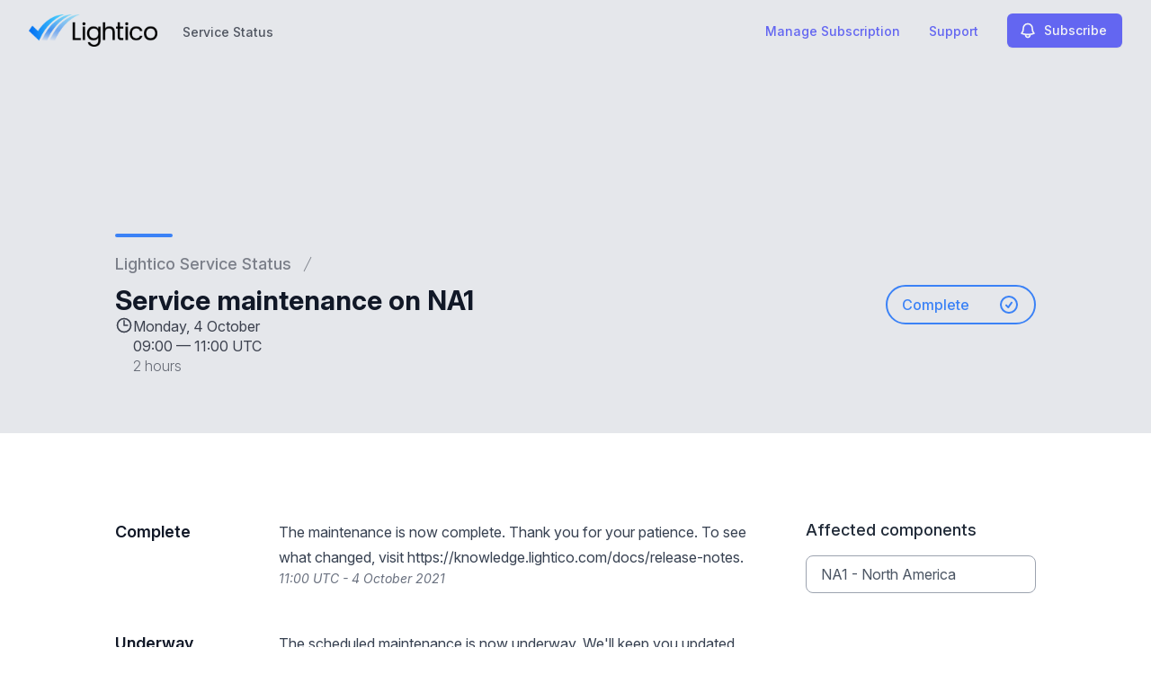

--- FILE ---
content_type: text/html; charset=utf-8
request_url: https://www.google.com/recaptcha/api2/anchor?ar=1&k=6Lc1z5MiAAAAAArBLreBfxilmog9tuu1Eqh2cCNM&co=aHR0cHM6Ly9zdGF0dXMubGlnaHRpY28uY29tOjQ0Mw..&hl=en&v=PoyoqOPhxBO7pBk68S4YbpHZ&size=invisible&anchor-ms=20000&execute-ms=30000&cb=2xp9mx5902l4
body_size: 48897
content:
<!DOCTYPE HTML><html dir="ltr" lang="en"><head><meta http-equiv="Content-Type" content="text/html; charset=UTF-8">
<meta http-equiv="X-UA-Compatible" content="IE=edge">
<title>reCAPTCHA</title>
<style type="text/css">
/* cyrillic-ext */
@font-face {
  font-family: 'Roboto';
  font-style: normal;
  font-weight: 400;
  font-stretch: 100%;
  src: url(//fonts.gstatic.com/s/roboto/v48/KFO7CnqEu92Fr1ME7kSn66aGLdTylUAMa3GUBHMdazTgWw.woff2) format('woff2');
  unicode-range: U+0460-052F, U+1C80-1C8A, U+20B4, U+2DE0-2DFF, U+A640-A69F, U+FE2E-FE2F;
}
/* cyrillic */
@font-face {
  font-family: 'Roboto';
  font-style: normal;
  font-weight: 400;
  font-stretch: 100%;
  src: url(//fonts.gstatic.com/s/roboto/v48/KFO7CnqEu92Fr1ME7kSn66aGLdTylUAMa3iUBHMdazTgWw.woff2) format('woff2');
  unicode-range: U+0301, U+0400-045F, U+0490-0491, U+04B0-04B1, U+2116;
}
/* greek-ext */
@font-face {
  font-family: 'Roboto';
  font-style: normal;
  font-weight: 400;
  font-stretch: 100%;
  src: url(//fonts.gstatic.com/s/roboto/v48/KFO7CnqEu92Fr1ME7kSn66aGLdTylUAMa3CUBHMdazTgWw.woff2) format('woff2');
  unicode-range: U+1F00-1FFF;
}
/* greek */
@font-face {
  font-family: 'Roboto';
  font-style: normal;
  font-weight: 400;
  font-stretch: 100%;
  src: url(//fonts.gstatic.com/s/roboto/v48/KFO7CnqEu92Fr1ME7kSn66aGLdTylUAMa3-UBHMdazTgWw.woff2) format('woff2');
  unicode-range: U+0370-0377, U+037A-037F, U+0384-038A, U+038C, U+038E-03A1, U+03A3-03FF;
}
/* math */
@font-face {
  font-family: 'Roboto';
  font-style: normal;
  font-weight: 400;
  font-stretch: 100%;
  src: url(//fonts.gstatic.com/s/roboto/v48/KFO7CnqEu92Fr1ME7kSn66aGLdTylUAMawCUBHMdazTgWw.woff2) format('woff2');
  unicode-range: U+0302-0303, U+0305, U+0307-0308, U+0310, U+0312, U+0315, U+031A, U+0326-0327, U+032C, U+032F-0330, U+0332-0333, U+0338, U+033A, U+0346, U+034D, U+0391-03A1, U+03A3-03A9, U+03B1-03C9, U+03D1, U+03D5-03D6, U+03F0-03F1, U+03F4-03F5, U+2016-2017, U+2034-2038, U+203C, U+2040, U+2043, U+2047, U+2050, U+2057, U+205F, U+2070-2071, U+2074-208E, U+2090-209C, U+20D0-20DC, U+20E1, U+20E5-20EF, U+2100-2112, U+2114-2115, U+2117-2121, U+2123-214F, U+2190, U+2192, U+2194-21AE, U+21B0-21E5, U+21F1-21F2, U+21F4-2211, U+2213-2214, U+2216-22FF, U+2308-230B, U+2310, U+2319, U+231C-2321, U+2336-237A, U+237C, U+2395, U+239B-23B7, U+23D0, U+23DC-23E1, U+2474-2475, U+25AF, U+25B3, U+25B7, U+25BD, U+25C1, U+25CA, U+25CC, U+25FB, U+266D-266F, U+27C0-27FF, U+2900-2AFF, U+2B0E-2B11, U+2B30-2B4C, U+2BFE, U+3030, U+FF5B, U+FF5D, U+1D400-1D7FF, U+1EE00-1EEFF;
}
/* symbols */
@font-face {
  font-family: 'Roboto';
  font-style: normal;
  font-weight: 400;
  font-stretch: 100%;
  src: url(//fonts.gstatic.com/s/roboto/v48/KFO7CnqEu92Fr1ME7kSn66aGLdTylUAMaxKUBHMdazTgWw.woff2) format('woff2');
  unicode-range: U+0001-000C, U+000E-001F, U+007F-009F, U+20DD-20E0, U+20E2-20E4, U+2150-218F, U+2190, U+2192, U+2194-2199, U+21AF, U+21E6-21F0, U+21F3, U+2218-2219, U+2299, U+22C4-22C6, U+2300-243F, U+2440-244A, U+2460-24FF, U+25A0-27BF, U+2800-28FF, U+2921-2922, U+2981, U+29BF, U+29EB, U+2B00-2BFF, U+4DC0-4DFF, U+FFF9-FFFB, U+10140-1018E, U+10190-1019C, U+101A0, U+101D0-101FD, U+102E0-102FB, U+10E60-10E7E, U+1D2C0-1D2D3, U+1D2E0-1D37F, U+1F000-1F0FF, U+1F100-1F1AD, U+1F1E6-1F1FF, U+1F30D-1F30F, U+1F315, U+1F31C, U+1F31E, U+1F320-1F32C, U+1F336, U+1F378, U+1F37D, U+1F382, U+1F393-1F39F, U+1F3A7-1F3A8, U+1F3AC-1F3AF, U+1F3C2, U+1F3C4-1F3C6, U+1F3CA-1F3CE, U+1F3D4-1F3E0, U+1F3ED, U+1F3F1-1F3F3, U+1F3F5-1F3F7, U+1F408, U+1F415, U+1F41F, U+1F426, U+1F43F, U+1F441-1F442, U+1F444, U+1F446-1F449, U+1F44C-1F44E, U+1F453, U+1F46A, U+1F47D, U+1F4A3, U+1F4B0, U+1F4B3, U+1F4B9, U+1F4BB, U+1F4BF, U+1F4C8-1F4CB, U+1F4D6, U+1F4DA, U+1F4DF, U+1F4E3-1F4E6, U+1F4EA-1F4ED, U+1F4F7, U+1F4F9-1F4FB, U+1F4FD-1F4FE, U+1F503, U+1F507-1F50B, U+1F50D, U+1F512-1F513, U+1F53E-1F54A, U+1F54F-1F5FA, U+1F610, U+1F650-1F67F, U+1F687, U+1F68D, U+1F691, U+1F694, U+1F698, U+1F6AD, U+1F6B2, U+1F6B9-1F6BA, U+1F6BC, U+1F6C6-1F6CF, U+1F6D3-1F6D7, U+1F6E0-1F6EA, U+1F6F0-1F6F3, U+1F6F7-1F6FC, U+1F700-1F7FF, U+1F800-1F80B, U+1F810-1F847, U+1F850-1F859, U+1F860-1F887, U+1F890-1F8AD, U+1F8B0-1F8BB, U+1F8C0-1F8C1, U+1F900-1F90B, U+1F93B, U+1F946, U+1F984, U+1F996, U+1F9E9, U+1FA00-1FA6F, U+1FA70-1FA7C, U+1FA80-1FA89, U+1FA8F-1FAC6, U+1FACE-1FADC, U+1FADF-1FAE9, U+1FAF0-1FAF8, U+1FB00-1FBFF;
}
/* vietnamese */
@font-face {
  font-family: 'Roboto';
  font-style: normal;
  font-weight: 400;
  font-stretch: 100%;
  src: url(//fonts.gstatic.com/s/roboto/v48/KFO7CnqEu92Fr1ME7kSn66aGLdTylUAMa3OUBHMdazTgWw.woff2) format('woff2');
  unicode-range: U+0102-0103, U+0110-0111, U+0128-0129, U+0168-0169, U+01A0-01A1, U+01AF-01B0, U+0300-0301, U+0303-0304, U+0308-0309, U+0323, U+0329, U+1EA0-1EF9, U+20AB;
}
/* latin-ext */
@font-face {
  font-family: 'Roboto';
  font-style: normal;
  font-weight: 400;
  font-stretch: 100%;
  src: url(//fonts.gstatic.com/s/roboto/v48/KFO7CnqEu92Fr1ME7kSn66aGLdTylUAMa3KUBHMdazTgWw.woff2) format('woff2');
  unicode-range: U+0100-02BA, U+02BD-02C5, U+02C7-02CC, U+02CE-02D7, U+02DD-02FF, U+0304, U+0308, U+0329, U+1D00-1DBF, U+1E00-1E9F, U+1EF2-1EFF, U+2020, U+20A0-20AB, U+20AD-20C0, U+2113, U+2C60-2C7F, U+A720-A7FF;
}
/* latin */
@font-face {
  font-family: 'Roboto';
  font-style: normal;
  font-weight: 400;
  font-stretch: 100%;
  src: url(//fonts.gstatic.com/s/roboto/v48/KFO7CnqEu92Fr1ME7kSn66aGLdTylUAMa3yUBHMdazQ.woff2) format('woff2');
  unicode-range: U+0000-00FF, U+0131, U+0152-0153, U+02BB-02BC, U+02C6, U+02DA, U+02DC, U+0304, U+0308, U+0329, U+2000-206F, U+20AC, U+2122, U+2191, U+2193, U+2212, U+2215, U+FEFF, U+FFFD;
}
/* cyrillic-ext */
@font-face {
  font-family: 'Roboto';
  font-style: normal;
  font-weight: 500;
  font-stretch: 100%;
  src: url(//fonts.gstatic.com/s/roboto/v48/KFO7CnqEu92Fr1ME7kSn66aGLdTylUAMa3GUBHMdazTgWw.woff2) format('woff2');
  unicode-range: U+0460-052F, U+1C80-1C8A, U+20B4, U+2DE0-2DFF, U+A640-A69F, U+FE2E-FE2F;
}
/* cyrillic */
@font-face {
  font-family: 'Roboto';
  font-style: normal;
  font-weight: 500;
  font-stretch: 100%;
  src: url(//fonts.gstatic.com/s/roboto/v48/KFO7CnqEu92Fr1ME7kSn66aGLdTylUAMa3iUBHMdazTgWw.woff2) format('woff2');
  unicode-range: U+0301, U+0400-045F, U+0490-0491, U+04B0-04B1, U+2116;
}
/* greek-ext */
@font-face {
  font-family: 'Roboto';
  font-style: normal;
  font-weight: 500;
  font-stretch: 100%;
  src: url(//fonts.gstatic.com/s/roboto/v48/KFO7CnqEu92Fr1ME7kSn66aGLdTylUAMa3CUBHMdazTgWw.woff2) format('woff2');
  unicode-range: U+1F00-1FFF;
}
/* greek */
@font-face {
  font-family: 'Roboto';
  font-style: normal;
  font-weight: 500;
  font-stretch: 100%;
  src: url(//fonts.gstatic.com/s/roboto/v48/KFO7CnqEu92Fr1ME7kSn66aGLdTylUAMa3-UBHMdazTgWw.woff2) format('woff2');
  unicode-range: U+0370-0377, U+037A-037F, U+0384-038A, U+038C, U+038E-03A1, U+03A3-03FF;
}
/* math */
@font-face {
  font-family: 'Roboto';
  font-style: normal;
  font-weight: 500;
  font-stretch: 100%;
  src: url(//fonts.gstatic.com/s/roboto/v48/KFO7CnqEu92Fr1ME7kSn66aGLdTylUAMawCUBHMdazTgWw.woff2) format('woff2');
  unicode-range: U+0302-0303, U+0305, U+0307-0308, U+0310, U+0312, U+0315, U+031A, U+0326-0327, U+032C, U+032F-0330, U+0332-0333, U+0338, U+033A, U+0346, U+034D, U+0391-03A1, U+03A3-03A9, U+03B1-03C9, U+03D1, U+03D5-03D6, U+03F0-03F1, U+03F4-03F5, U+2016-2017, U+2034-2038, U+203C, U+2040, U+2043, U+2047, U+2050, U+2057, U+205F, U+2070-2071, U+2074-208E, U+2090-209C, U+20D0-20DC, U+20E1, U+20E5-20EF, U+2100-2112, U+2114-2115, U+2117-2121, U+2123-214F, U+2190, U+2192, U+2194-21AE, U+21B0-21E5, U+21F1-21F2, U+21F4-2211, U+2213-2214, U+2216-22FF, U+2308-230B, U+2310, U+2319, U+231C-2321, U+2336-237A, U+237C, U+2395, U+239B-23B7, U+23D0, U+23DC-23E1, U+2474-2475, U+25AF, U+25B3, U+25B7, U+25BD, U+25C1, U+25CA, U+25CC, U+25FB, U+266D-266F, U+27C0-27FF, U+2900-2AFF, U+2B0E-2B11, U+2B30-2B4C, U+2BFE, U+3030, U+FF5B, U+FF5D, U+1D400-1D7FF, U+1EE00-1EEFF;
}
/* symbols */
@font-face {
  font-family: 'Roboto';
  font-style: normal;
  font-weight: 500;
  font-stretch: 100%;
  src: url(//fonts.gstatic.com/s/roboto/v48/KFO7CnqEu92Fr1ME7kSn66aGLdTylUAMaxKUBHMdazTgWw.woff2) format('woff2');
  unicode-range: U+0001-000C, U+000E-001F, U+007F-009F, U+20DD-20E0, U+20E2-20E4, U+2150-218F, U+2190, U+2192, U+2194-2199, U+21AF, U+21E6-21F0, U+21F3, U+2218-2219, U+2299, U+22C4-22C6, U+2300-243F, U+2440-244A, U+2460-24FF, U+25A0-27BF, U+2800-28FF, U+2921-2922, U+2981, U+29BF, U+29EB, U+2B00-2BFF, U+4DC0-4DFF, U+FFF9-FFFB, U+10140-1018E, U+10190-1019C, U+101A0, U+101D0-101FD, U+102E0-102FB, U+10E60-10E7E, U+1D2C0-1D2D3, U+1D2E0-1D37F, U+1F000-1F0FF, U+1F100-1F1AD, U+1F1E6-1F1FF, U+1F30D-1F30F, U+1F315, U+1F31C, U+1F31E, U+1F320-1F32C, U+1F336, U+1F378, U+1F37D, U+1F382, U+1F393-1F39F, U+1F3A7-1F3A8, U+1F3AC-1F3AF, U+1F3C2, U+1F3C4-1F3C6, U+1F3CA-1F3CE, U+1F3D4-1F3E0, U+1F3ED, U+1F3F1-1F3F3, U+1F3F5-1F3F7, U+1F408, U+1F415, U+1F41F, U+1F426, U+1F43F, U+1F441-1F442, U+1F444, U+1F446-1F449, U+1F44C-1F44E, U+1F453, U+1F46A, U+1F47D, U+1F4A3, U+1F4B0, U+1F4B3, U+1F4B9, U+1F4BB, U+1F4BF, U+1F4C8-1F4CB, U+1F4D6, U+1F4DA, U+1F4DF, U+1F4E3-1F4E6, U+1F4EA-1F4ED, U+1F4F7, U+1F4F9-1F4FB, U+1F4FD-1F4FE, U+1F503, U+1F507-1F50B, U+1F50D, U+1F512-1F513, U+1F53E-1F54A, U+1F54F-1F5FA, U+1F610, U+1F650-1F67F, U+1F687, U+1F68D, U+1F691, U+1F694, U+1F698, U+1F6AD, U+1F6B2, U+1F6B9-1F6BA, U+1F6BC, U+1F6C6-1F6CF, U+1F6D3-1F6D7, U+1F6E0-1F6EA, U+1F6F0-1F6F3, U+1F6F7-1F6FC, U+1F700-1F7FF, U+1F800-1F80B, U+1F810-1F847, U+1F850-1F859, U+1F860-1F887, U+1F890-1F8AD, U+1F8B0-1F8BB, U+1F8C0-1F8C1, U+1F900-1F90B, U+1F93B, U+1F946, U+1F984, U+1F996, U+1F9E9, U+1FA00-1FA6F, U+1FA70-1FA7C, U+1FA80-1FA89, U+1FA8F-1FAC6, U+1FACE-1FADC, U+1FADF-1FAE9, U+1FAF0-1FAF8, U+1FB00-1FBFF;
}
/* vietnamese */
@font-face {
  font-family: 'Roboto';
  font-style: normal;
  font-weight: 500;
  font-stretch: 100%;
  src: url(//fonts.gstatic.com/s/roboto/v48/KFO7CnqEu92Fr1ME7kSn66aGLdTylUAMa3OUBHMdazTgWw.woff2) format('woff2');
  unicode-range: U+0102-0103, U+0110-0111, U+0128-0129, U+0168-0169, U+01A0-01A1, U+01AF-01B0, U+0300-0301, U+0303-0304, U+0308-0309, U+0323, U+0329, U+1EA0-1EF9, U+20AB;
}
/* latin-ext */
@font-face {
  font-family: 'Roboto';
  font-style: normal;
  font-weight: 500;
  font-stretch: 100%;
  src: url(//fonts.gstatic.com/s/roboto/v48/KFO7CnqEu92Fr1ME7kSn66aGLdTylUAMa3KUBHMdazTgWw.woff2) format('woff2');
  unicode-range: U+0100-02BA, U+02BD-02C5, U+02C7-02CC, U+02CE-02D7, U+02DD-02FF, U+0304, U+0308, U+0329, U+1D00-1DBF, U+1E00-1E9F, U+1EF2-1EFF, U+2020, U+20A0-20AB, U+20AD-20C0, U+2113, U+2C60-2C7F, U+A720-A7FF;
}
/* latin */
@font-face {
  font-family: 'Roboto';
  font-style: normal;
  font-weight: 500;
  font-stretch: 100%;
  src: url(//fonts.gstatic.com/s/roboto/v48/KFO7CnqEu92Fr1ME7kSn66aGLdTylUAMa3yUBHMdazQ.woff2) format('woff2');
  unicode-range: U+0000-00FF, U+0131, U+0152-0153, U+02BB-02BC, U+02C6, U+02DA, U+02DC, U+0304, U+0308, U+0329, U+2000-206F, U+20AC, U+2122, U+2191, U+2193, U+2212, U+2215, U+FEFF, U+FFFD;
}
/* cyrillic-ext */
@font-face {
  font-family: 'Roboto';
  font-style: normal;
  font-weight: 900;
  font-stretch: 100%;
  src: url(//fonts.gstatic.com/s/roboto/v48/KFO7CnqEu92Fr1ME7kSn66aGLdTylUAMa3GUBHMdazTgWw.woff2) format('woff2');
  unicode-range: U+0460-052F, U+1C80-1C8A, U+20B4, U+2DE0-2DFF, U+A640-A69F, U+FE2E-FE2F;
}
/* cyrillic */
@font-face {
  font-family: 'Roboto';
  font-style: normal;
  font-weight: 900;
  font-stretch: 100%;
  src: url(//fonts.gstatic.com/s/roboto/v48/KFO7CnqEu92Fr1ME7kSn66aGLdTylUAMa3iUBHMdazTgWw.woff2) format('woff2');
  unicode-range: U+0301, U+0400-045F, U+0490-0491, U+04B0-04B1, U+2116;
}
/* greek-ext */
@font-face {
  font-family: 'Roboto';
  font-style: normal;
  font-weight: 900;
  font-stretch: 100%;
  src: url(//fonts.gstatic.com/s/roboto/v48/KFO7CnqEu92Fr1ME7kSn66aGLdTylUAMa3CUBHMdazTgWw.woff2) format('woff2');
  unicode-range: U+1F00-1FFF;
}
/* greek */
@font-face {
  font-family: 'Roboto';
  font-style: normal;
  font-weight: 900;
  font-stretch: 100%;
  src: url(//fonts.gstatic.com/s/roboto/v48/KFO7CnqEu92Fr1ME7kSn66aGLdTylUAMa3-UBHMdazTgWw.woff2) format('woff2');
  unicode-range: U+0370-0377, U+037A-037F, U+0384-038A, U+038C, U+038E-03A1, U+03A3-03FF;
}
/* math */
@font-face {
  font-family: 'Roboto';
  font-style: normal;
  font-weight: 900;
  font-stretch: 100%;
  src: url(//fonts.gstatic.com/s/roboto/v48/KFO7CnqEu92Fr1ME7kSn66aGLdTylUAMawCUBHMdazTgWw.woff2) format('woff2');
  unicode-range: U+0302-0303, U+0305, U+0307-0308, U+0310, U+0312, U+0315, U+031A, U+0326-0327, U+032C, U+032F-0330, U+0332-0333, U+0338, U+033A, U+0346, U+034D, U+0391-03A1, U+03A3-03A9, U+03B1-03C9, U+03D1, U+03D5-03D6, U+03F0-03F1, U+03F4-03F5, U+2016-2017, U+2034-2038, U+203C, U+2040, U+2043, U+2047, U+2050, U+2057, U+205F, U+2070-2071, U+2074-208E, U+2090-209C, U+20D0-20DC, U+20E1, U+20E5-20EF, U+2100-2112, U+2114-2115, U+2117-2121, U+2123-214F, U+2190, U+2192, U+2194-21AE, U+21B0-21E5, U+21F1-21F2, U+21F4-2211, U+2213-2214, U+2216-22FF, U+2308-230B, U+2310, U+2319, U+231C-2321, U+2336-237A, U+237C, U+2395, U+239B-23B7, U+23D0, U+23DC-23E1, U+2474-2475, U+25AF, U+25B3, U+25B7, U+25BD, U+25C1, U+25CA, U+25CC, U+25FB, U+266D-266F, U+27C0-27FF, U+2900-2AFF, U+2B0E-2B11, U+2B30-2B4C, U+2BFE, U+3030, U+FF5B, U+FF5D, U+1D400-1D7FF, U+1EE00-1EEFF;
}
/* symbols */
@font-face {
  font-family: 'Roboto';
  font-style: normal;
  font-weight: 900;
  font-stretch: 100%;
  src: url(//fonts.gstatic.com/s/roboto/v48/KFO7CnqEu92Fr1ME7kSn66aGLdTylUAMaxKUBHMdazTgWw.woff2) format('woff2');
  unicode-range: U+0001-000C, U+000E-001F, U+007F-009F, U+20DD-20E0, U+20E2-20E4, U+2150-218F, U+2190, U+2192, U+2194-2199, U+21AF, U+21E6-21F0, U+21F3, U+2218-2219, U+2299, U+22C4-22C6, U+2300-243F, U+2440-244A, U+2460-24FF, U+25A0-27BF, U+2800-28FF, U+2921-2922, U+2981, U+29BF, U+29EB, U+2B00-2BFF, U+4DC0-4DFF, U+FFF9-FFFB, U+10140-1018E, U+10190-1019C, U+101A0, U+101D0-101FD, U+102E0-102FB, U+10E60-10E7E, U+1D2C0-1D2D3, U+1D2E0-1D37F, U+1F000-1F0FF, U+1F100-1F1AD, U+1F1E6-1F1FF, U+1F30D-1F30F, U+1F315, U+1F31C, U+1F31E, U+1F320-1F32C, U+1F336, U+1F378, U+1F37D, U+1F382, U+1F393-1F39F, U+1F3A7-1F3A8, U+1F3AC-1F3AF, U+1F3C2, U+1F3C4-1F3C6, U+1F3CA-1F3CE, U+1F3D4-1F3E0, U+1F3ED, U+1F3F1-1F3F3, U+1F3F5-1F3F7, U+1F408, U+1F415, U+1F41F, U+1F426, U+1F43F, U+1F441-1F442, U+1F444, U+1F446-1F449, U+1F44C-1F44E, U+1F453, U+1F46A, U+1F47D, U+1F4A3, U+1F4B0, U+1F4B3, U+1F4B9, U+1F4BB, U+1F4BF, U+1F4C8-1F4CB, U+1F4D6, U+1F4DA, U+1F4DF, U+1F4E3-1F4E6, U+1F4EA-1F4ED, U+1F4F7, U+1F4F9-1F4FB, U+1F4FD-1F4FE, U+1F503, U+1F507-1F50B, U+1F50D, U+1F512-1F513, U+1F53E-1F54A, U+1F54F-1F5FA, U+1F610, U+1F650-1F67F, U+1F687, U+1F68D, U+1F691, U+1F694, U+1F698, U+1F6AD, U+1F6B2, U+1F6B9-1F6BA, U+1F6BC, U+1F6C6-1F6CF, U+1F6D3-1F6D7, U+1F6E0-1F6EA, U+1F6F0-1F6F3, U+1F6F7-1F6FC, U+1F700-1F7FF, U+1F800-1F80B, U+1F810-1F847, U+1F850-1F859, U+1F860-1F887, U+1F890-1F8AD, U+1F8B0-1F8BB, U+1F8C0-1F8C1, U+1F900-1F90B, U+1F93B, U+1F946, U+1F984, U+1F996, U+1F9E9, U+1FA00-1FA6F, U+1FA70-1FA7C, U+1FA80-1FA89, U+1FA8F-1FAC6, U+1FACE-1FADC, U+1FADF-1FAE9, U+1FAF0-1FAF8, U+1FB00-1FBFF;
}
/* vietnamese */
@font-face {
  font-family: 'Roboto';
  font-style: normal;
  font-weight: 900;
  font-stretch: 100%;
  src: url(//fonts.gstatic.com/s/roboto/v48/KFO7CnqEu92Fr1ME7kSn66aGLdTylUAMa3OUBHMdazTgWw.woff2) format('woff2');
  unicode-range: U+0102-0103, U+0110-0111, U+0128-0129, U+0168-0169, U+01A0-01A1, U+01AF-01B0, U+0300-0301, U+0303-0304, U+0308-0309, U+0323, U+0329, U+1EA0-1EF9, U+20AB;
}
/* latin-ext */
@font-face {
  font-family: 'Roboto';
  font-style: normal;
  font-weight: 900;
  font-stretch: 100%;
  src: url(//fonts.gstatic.com/s/roboto/v48/KFO7CnqEu92Fr1ME7kSn66aGLdTylUAMa3KUBHMdazTgWw.woff2) format('woff2');
  unicode-range: U+0100-02BA, U+02BD-02C5, U+02C7-02CC, U+02CE-02D7, U+02DD-02FF, U+0304, U+0308, U+0329, U+1D00-1DBF, U+1E00-1E9F, U+1EF2-1EFF, U+2020, U+20A0-20AB, U+20AD-20C0, U+2113, U+2C60-2C7F, U+A720-A7FF;
}
/* latin */
@font-face {
  font-family: 'Roboto';
  font-style: normal;
  font-weight: 900;
  font-stretch: 100%;
  src: url(//fonts.gstatic.com/s/roboto/v48/KFO7CnqEu92Fr1ME7kSn66aGLdTylUAMa3yUBHMdazQ.woff2) format('woff2');
  unicode-range: U+0000-00FF, U+0131, U+0152-0153, U+02BB-02BC, U+02C6, U+02DA, U+02DC, U+0304, U+0308, U+0329, U+2000-206F, U+20AC, U+2122, U+2191, U+2193, U+2212, U+2215, U+FEFF, U+FFFD;
}

</style>
<link rel="stylesheet" type="text/css" href="https://www.gstatic.com/recaptcha/releases/PoyoqOPhxBO7pBk68S4YbpHZ/styles__ltr.css">
<script nonce="MHTIesUF3vRj7JIJPRs-DA" type="text/javascript">window['__recaptcha_api'] = 'https://www.google.com/recaptcha/api2/';</script>
<script type="text/javascript" src="https://www.gstatic.com/recaptcha/releases/PoyoqOPhxBO7pBk68S4YbpHZ/recaptcha__en.js" nonce="MHTIesUF3vRj7JIJPRs-DA">
      
    </script></head>
<body><div id="rc-anchor-alert" class="rc-anchor-alert"></div>
<input type="hidden" id="recaptcha-token" value="[base64]">
<script type="text/javascript" nonce="MHTIesUF3vRj7JIJPRs-DA">
      recaptcha.anchor.Main.init("[\x22ainput\x22,[\x22bgdata\x22,\x22\x22,\[base64]/[base64]/[base64]/ZyhXLGgpOnEoW04sMjEsbF0sVywwKSxoKSxmYWxzZSxmYWxzZSl9Y2F0Y2goayl7RygzNTgsVyk/[base64]/[base64]/[base64]/[base64]/[base64]/[base64]/[base64]/bmV3IEJbT10oRFswXSk6dz09Mj9uZXcgQltPXShEWzBdLERbMV0pOnc9PTM/bmV3IEJbT10oRFswXSxEWzFdLERbMl0pOnc9PTQ/[base64]/[base64]/[base64]/[base64]/[base64]\\u003d\x22,\[base64]\\u003d\\u003d\x22,\[base64]/DoQzCncKCwpsxwpQMFh5jc8KnwptVw7VOw6lueScLUMOlwpl1w7HDlMOtBcOKc2Z5asO+BBN9fDjDpcONN8O7JcOzVcK1w7LCi8OYw4wIw6Atw7TConRPfXpiwpbDrcKhwqpAw7YHTHQiw6vDq0nDkcOsfE7CuMOlw7DCtBTCj2DDl8K/AsOcTMOZaMKzwrFAwqJKGnfCn8ODdsOMBzRadMKSPMKlw4bCisOzw5N5TnzCjMONwqdxQ8Kpw5fDqVvDnFxlwqkUw7g7wqbCh0Bfw7TDj1zDgcOMdVMSPGEfw7/Di2Yww4pLNSIrUANowrFhw7HCvwLDsxbCnUt3w5oMwpA3w6ZvX8KoFEfDlkjDq8Kywo5HM1lowq/[base64]/Ch8Kuw5vDhDvDk8O9w4vDgMKmTsKRw7fDiAApOsOvw5ZjFlYPwprDixvDkzcJNkDClBnCnkhAPsOPJwEywrMvw6tdworCuwfDmjDCv8OcaH1Od8O/[base64]/DuV/DvW/[base64]/wpNcV1MFw4TDgUpJVkrCnMOzYUF1wqLDgsKIwpotfcOdGltrNsKwJsOYwoPCoMK/GsK6w5/DtsKETMKWI8Ozdxt3w5wiSwYzaMOgGH5QXgzChcKJw6A+dGRuJ8KUw63CqRIrczNZAcKRw7HCpsOewqfDlMKNG8Ktw7nDscKjYE7CmMOzw4/Cs8KTwqVNU8OIwqrCsGjCsSbCpcOAw5PDu17DgUkfKmwvw6k0AcOVJ8K3wphgw4IYwp/[base64]/[base64]/CpTDDmT/[base64]/CvmXDrsKBwqLChcKdYkMBI8OgU38aw4rDtMOFSxMyw4Q5woTCu8KdR3Y0QcOqw6QEYMKjICAzw6DDjsOGw5pHE8OgRcK9wq0zwrctecOlw5kfw5TCgcOgOEjCtcOnw6pbwo4lw6vCkcK4bnteG8O3A8KETnPCvh/Dv8KCwoY8wq5ewprCgWokQ3vCtsKzwrfDnMKlw6nCgQgrXmgcw4k1w47Ct0R9L3DCtnXDn8Olw4HDnBLCkcOsL0rClsK8ST/[base64]/[base64]/DsK0MzzCqXrCrU/CvMOxNSHDu8K0QWrCqMO9HMKsFMOHEsOhwrTDuhnDnsOPwrISDcKAdMKFGEYKXcOlw5/ClcKxw78DwqDDhjrCmsOnHwbDm8KcW19+woTDrcKWwrsWwrDDhynCpMOyw5BAw5/[base64]/w7/DuBE2w680dcOVw6bDucKxWsKfwpFZw5zDs2wPIXUsE3c2JFrClcOLwr5xVHHDh8OnGyzCuDdkwoHDiMOZwoDDocO2aBhhKCEvKEtNMQvCvcOcESI/[base64]/eH/DmEIywq/CpyIUw47DgznDosOrVcOBw55Xw7AMwrtDwrIiwpV9w7zCohU6NsOOeMOEMBbChEnCriFnchcOwr0Tw6Q7w6pWw45Gw4bDsMKfe8O9wo7CmAhIw7oSw4jChwl3w4hcw5DDqcOfJTrCpw9RAcOVwqR3w7cxwr7CiwLCpMO0w4g/Ah0kwr4rw61AwqIUNEE2wp/DiMKBLMOLw7rCvUQSwr0waDVsw5PCicKcw7FUw6fDmwIRw4rDjRhebsOLT8KIw47CnHYcwr/DqDAZE17CqicOw50Zw4rDmxFgwr41HyfCqsKIwqTClHXDrMOBwpggZ8KzccKRSzU/woTDhQzCr8KVdQUVf24aPinDki0OeH8Gw5ISUT4yccKJwrItwr/[base64]/w6rCu8O+wocRwo3DoSdOwqXCucODFMKpwrkQwp/DhjbDpsOGMCZsFsKTwqoYUWU6w40CIF8dFcOADMOJw5vDgcOJFhwbHxosYMK+wp9EwrJGGy7Ctywyw53DvWICwrk8w6rCkBkqZnrCncKCwpxKK8KowqHDkHPClMOywojDv8ObaMKgw7DCsGh2wr0AcsOtw6rDo8OnQ30Ow6fDinfCv8OdRQ/DnsOLwp/[base64]/CuMOkRMKxHmFpwrZTw6RkDcKWVMKLw6TDjsKDw5HDmSE7RcK1F2LCklVVHwA+wol9HTYte8KqH18fQVZGVGN4aFkqU8O6DFYFwq3Du0/[base64]/CvMOKWMKQRMKGw5ljwrc1FMOVwpQvFcOrwrpsw5LCtSfDk0MqZR/[base64]/CuB3DvxrDm8KgHEjDlgjDuUHCqhbCgcKowoQJw405c1kiwq3Ctww4w77DjcKEwpnChE13w4jDiV92AF9Rw6E0dsKmwq/CpjHDm1TDh8OVw6gawrB1W8O+w4PCrSMxw4dkJ1tFwrJEEisKSEVUwp5pS8K+D8KHG20IXsKocG7CjnzDig/DhMK1wrfCgcO6wqIkwrgVbcKkUcOaQCJ4wqUPw7hJMk3Dt8OLcgV7worDlTrClyTCix7Cq1LCosOvw7lCwpcIw7JxZDXCukbDvGzCpMO9dyA8csO6WX8RTE/Dj3cxDzXCk39dMMOMwqg7PxEaYjHDgMKbMAxSwrnDrUzDuMKtw64fKi3DiMOaEyLDpmk+DMKJR2c1w4TDjW/Dj8Kaw7d/w6A9IMOpc1nCq8KcwqV2U3PDpMKPdC/[base64]/Dj8KDw6poLcOIEUDDoGR3wrkLb8O9H3tNSMOQwoJlfmbClHnDk1LCiQHCsmRYwqAQw6nDqCbCpyMmwoR0w6PClxvCocO4UVfCkVvCksO/wpTDtMKUN0fClcKkw78JwqrDp8Kfw7vDgxZkNTsow4Vsw4J1UCvCjEULwq7CkMKsTBYUK8KhworCliQMwoJ0ecOBwrQOHyjDqHbDiMOWfMKIVFUXFMKVwrkkwoXCgAA0C2Y7WiFiwrLDpFs+w5A8woZdNE/DvsOTwo7CqwUabMOqO8K6w68UDnkEwpIyA8KdWcK2ZDJhEjXDrsKFwozCu8K7Z8Oaw4XCgnUjwpLDhcK2S8KDwp1JwqfDhFw6wqbCrMOhesOOHsKswp7Cm8KtOsOEwrhtw5zDicK4Mi9cw6XDhj10w6IFN1d4wrTDuXDChxnDk8O/WlnDhMO2c1RhdiUzwqckAzYtccKmclFXEXQcAwlkJ8O1A8OxEsKsC8OpwrYTLsKVKMOhTBzDh8ODOFHCkg/DocKLKcO+UX5PaMKebkrCqMOGYcK/w7ZPYsKnRB3CrHAZYMKZwqzDkg7DlcKuJgkbQTnCsStNw7EmeMK4w47DtDdRwrhEwpHDrSzCjFrCnEbCs8KmwoBtOcKrFcKcw65twpTDnBHDt8OMw4DDtcOeEcK+XcOZJCs4wrzCuBHChA3DkX5dw4Z/w4TCscOPwrV+LsKLU8O/w7nDusKkWsKIwrnCpHnCuEDCrRXCnkh/[base64]/DosKVR33DuQfDhU8kwrLCvMO3wrw1wrHClcKVMsKwwrvCicKow6t1asKBw6jDqyPCiWrDnyLDlh3DgcOzecKBwofDpMOnwobDh8Kbw63CtnTCgcOoMsOWfTLCtsO7JMKjw4sFGR9VCcOmWsKkbQQ+dkPDmcKhwozCvMOswqgwwpwxNgTChWHDjG/CqcO1w53DjFkxw5M2UScbw5/[base64]/CoMOkX8OQO0w2NmjDqwpfw74xwqjDp17Dt3cQw6LDqcK0UsOdK8Kxw6TCncKlw5lJWcOGNMKpf2rCkz/Cm1oeV3jCnsK6wr8OSVpEw6LDgk0+UgzCum9CasKtAQpcw7/CjXLCo1d8wr8rw6hqQBbDrMKuW1wHKBNkw5DDnxhJwr3DnsK3ZQTDv8ORw7fDl3vCl2rCmcKOw6fCgsKcw4pLZMOzw4XCtUjCm33CrjvCgTFgwptFw4HDkTPDsRtlGMKIeMOvw71Qw6cwFzzCj0tow4UOXMKsMiobw7w/wrAIw5NLw7bCn8O8w43DrsOTwqIyw74uw5HDncKfByTCqsOsasOZwqlGFsKbDyBrwqJ8w4jDlMKUESg7w7Izw5HDhxJow5ILFhddf8KrQlbDhcO7wqjDhT/CnDUJB2kCYcOFbMOww6TCuHpQd0PDqsO6KMOtUm5bDgldw5bClFYrN3Qgw6LDucOFw5V/wrvDoj44ZARew43Cp3YTwoXDm8Omw6oqw5cqFlLCoMOiX8Oow4t/e8Kww70LZzPDt8O/R8OPf8OpcyvClU/CkCTDtj/DpcKJBMK/NMOiAV7DtxTDpxbDrsKawpbCrsOBw5seS8OAw4ZHLyHDtVbCnn3Ci1fDri5qcF7DvMO1w47DoMKjw4XCl3p/U3PCkn5EUMK/w4jCk8KGwqrCmS3DmT46UG0oJ2xEWnHDrmvCmcKhwrLCiMK6FMO2wo7Dv8OzV0jDvE/Dk1vDvcOXJsOBwqXCtcK8w4PCv8KkAxAQwoZSw4PCgmciwrXDpsOOw50owrxvw4bCiMOecg3Djg/DncORw5EAw5c6X8KGw6PCvUfDmMOKw57DsMKhJzvDsMOWwqLDpALCgMKjemvCpksHw4XChMOMwpg4AMOIw5jCjHx2w657w7zCvMOGasOfFTPCgcOLSEvDvWAOw5zCoBtJwoFpw4EaQ0XDrFNjw4h/wpIzwrVdwphFwqtgAWPCvkjDnsKtw4LCr8OHw6hcw4BDwohRwpjDv8OpJSo1w4U0woc9woTCpzTDlMOlXsKrMEbCt1Jyf8OpBVhadMOwwrfCvhnDkQwEw4Q2wozDo8O+w44xBMKSwq4ow61HdEcCw4g0EXgCwqvDsSnDmcKZJMOjK8KiCTITAgZRwo/DjcO0w6VmAMOYwrw+woQfwqTDvcKENAt3c1jCt8ObwoLClHzCscKNEsKNUcKZRzbCjcOoeMOBF8OYXl/DrkkuWVXDs8OmD8O5wrDDrMKSEcOZwpZUw6wdwprDqAN4UjjDpG7DqDNKE8OKRsKNUcOILsKxMcKmwr4aw57DiQLCl8OPZsOlwpLCsX/CocK+w5coXhQWw6EXwqPCgg/CjALDgnwZEMOQW8O4w7xFJMKDw71lG3LDijBYw6jDvXTDo0NjFx3DqMOSTcKiOcKjwoZBw7lfO8KHaEkHwpnCpsOdwrDCn8KsJTUGW8OZM8OPw5zDi8OQe8KcPcKJwop/NsO3T8OqX8ORYMO4QMOnwrXCvxtqwp1Oc8KoL3AMJcOYwpHDjwfCvRBjw6nCql3CncKiw7/DtSHCq8O6w5jDrsKvQ8OaFSLCkMOtI8KrXyFKVHRvUAvDl0Rtw6HCm3/DpTTClsKrK8K0alI5dELCjsKywogDP3vDmcOgwq3DocO4w48HHcOowpsMcsO9LMOUW8Kpw7nDtcKgcG/CkiUPT1pGw4QEe8KXBz1bbMKfw47CkcKPw6EgNMOqw4fDkQYmwp/Dm8OKw6TDosO2wo50w7jCt1fDow/CmcKXwqbCo8OFwpDCocOMwpLCt8KdS2wtMcKIw7BkwpUqVUPClWbCo8K0wqfDnsOFHMKUwpvCj8OzAEgnbzArSMKZRsKdw6jDm1jDlxcvworDlsKBw6DDvH/Cp3HDoUfCpHLCnjsAw5ANw7gUw64Pw4HDkRMkwpUMw7/[base64]/[base64]/DjsOaw7gTeCRhAGABw4BJdsOYw40qeMODbShFwp7CtcOow4bDg0h4wqNSwrnCih7DkTprMMKXw5nDkcKewpdMMA3DlnbDnsKBwoM2wqc4w7JKwoQ8wp4meADCoD1wUAIibMK/eX3DqMOJJmbCoGkdZkptw4wsw5fCpAkpwrcKAhPCjnZNw7PDrgNQw4fDr1DDuXMOAMODw4DDsCY6wqLDkixmwohWZsKVZcK6MMKcKsKqcMKiOV0vw59ZwrrCkBwvDGMHwrLCqsOqBR9Rw67Do0wJwp8Pw7fCqDLCow/[base64]/CqE7CnnVJw69vLMKnwo3Dq8KHMMOhX3XDiMOKGMOAJcKHE3bCisO1wqLCiQbDrwdJwps3aMKXwpAZw6PCscO3DQLCr8OxwocpGQFAw4kYQRAKw61tbcOhwr/DsMOeQRMeOgHDjsKAw6jDhkjCgsOHEMKFcHjDlMKCI0rCqip/PjdAesKNw7XDv8O1wqrDmh8lKcKBCXvCu0tfwqhDwrvCmMKQKQdUC8KSJMOaeQjDux3Cv8OuKVpJfg8lwq/CiUrDlnXDsQ7DlMO/Y8KTVMK6w4nDvMO2I3xzwrnDjcKMMjtkwr/Dm8O9wpTDu8OOPMKQZWF7w5sjwpI9wrfDucOQwqcOA2/CtcKMw7thPCMrwr0lJcK8VjXCikdGWmhxw6dUaMOleMK8w5kgw6BZCcKqXRhnwqlewq/Dv8KtVEV/[base64]/wqV1IHA/wokMw7LCmXt3f8K1JhsNEkrCqWXCuDN1wrFaw5jDlsOxfMKOdGkDf8OmZcK/wqMDwpg8BRXDljRPYcK6TXzCqRrDo8KtwpgZQsKVZcOGwpgMwrRWw7LDuD9lwos+wpErEMO/bQRyw4fCjcOLcRDClMOEwoltwq5LwqonXWXCjWzDj3vDpAUACVhiaMK6d8KLw7odcBPCicKRw77Ci8K5I3zDthvCscKzHMOtNCHCl8KCw7xVw69+wqfCh1kNwpnDjk7Ck8Kpw7UxRSMmw68mwqPCkMO/bGPCiDjCqMKNR8O6fVMIwoHDkjfCpiwhAcKnw5NuYsKncVZ/w55PZsO1IcOpc8OIVkRlwqJ1wrDDn8Oow6fDpsO8wo8bwqDDgcKLHsOid8O1cUvCt2jDln/Cul4nwobDocOzw5cNwpjCvcKEIsOswqd0woHCvsO/w67DuMKqwobDpHLCsivDhlFoAcKwKsKLXyVQwqNSwqt7wrHCvcKHHUzDrwpmEMK5RyPCkjFTJsOKwrbCqMOfwrLCqsKMJW/[base64]/w78WwogjLVtIQnVMwpFGw6XDp2jDtsOhw5jCusKkw5fDs8K5Xn9kOQQsJR9xL3PDusK0w5xRw6ZUOMKifsOJw5fCqMOhG8O8wpHCjHYIRcOwDGrDknIJw5DDnivCg08ISsO4w7sNwq/[base64]/wo7CuEzCrnTDtcK1S0rCgV9DOMOow7Jsw74/GMOHPWAqaMONT8Kow6wMw5ccHixye8K/w4vCocOhB8K3MzfCgsKfBcKXwrvDhMOew7Q2w6zDqMOGwqV0DBgjwp3DgMO4B1DCq8O6X8OPw6I3QsOJS1RdR27Dv8Oxd8K4wqXCkMO4S13CrxfDt1nCqGFyYMOoJ8ONwpfDncOTwoRZwqhsYmIkEMOiwpEDMcOfTwHCp8KEaFDDtDgGfExaMH/[base64]/QAfCp1k5w67DicOhwpzCiEZAZ8KlUgIfCcOWwqRfwrlhKW7DrwgZw4ZFw4jDkMK+w7YUEcOgwonCjcO8NjDCl8KZw6wqw4F4w6IWHsKAw5NhwoBoTj/CuEzCk8KbwqYTwp8+wp7DnMK5NMOYV1vDnMKBAcO9JTnCn8KqEFPDs0RhPj/Dkl3CuE8qYMOzL8KUwpvDr8KkRcK8wos1w4s8EWQKwoFiwoLCksOuIcOZw7A+wrgDGcKdwqHCmsK0wrYOM8OWw6R+wqPClWnCgMOMw6nCqsKMw4dUOMKqScKxwqPDml/CqMKIwrIyEDAVN2LCtMKkamo1L8KKeU7Cl8OJwpTDuxctw73DgUTCiH/CuxhXAMOVwq3CrFZGwo7Cqwp/woDDuEfCpcKLBEgGwp/Do8Kuw6vDh1XCi8K9RcKNPVhUIGJSFsOWwrXCnh5XUznCqcOLwpzDqsO9VsKLw5QDZSfDrMKBaXA6w6/CgMKgw68sw5sUw4LCmcOhUl8FccKVI8O0w7XCnsOyWcKOw6kHJ8KOwq7DgCVEZ8KKd8OxNcO6KcO+DivDssOwRVV0MSpIwrVtPxFGPcKpwqpHZCZcw4BSw4vCnQXDtGVHwod+eQjDtMKDwo0hTcOQwr5rw63DtG3ChG92HV/[base64]/wojDrXrDlnlmwozCp8KoXsO/SMO/C8K7QcOTGsKRRcOGAAhCBMO8fSE2NnNswohCF8OIw5nCtcOMwrPCn0DDhivCrcOlV8OCO1ZpwqU5MTpPEMOXw7YrE8Kmw73CosOidHs9RsKcwp3CrFc1wq/CqB3CpQZ4w69PPD4tw6XDl0FFYkzClDFhw4vCiSvCgVkcw7AsNsO/[base64]/[base64]/Dp8Kuw4XDunbDvxTDrMOtNzFhB8OKw5ZlwpzCq8O4wo0RwpR2w4UDbcODwpfDmcKoOXTClMOpwpk5w6LDtisKw5bDi8K+LnhsRjvCghZhQsO/e0zDssKUwqLCtCPCr8OMw4jCm8KYwo0WKsKoQ8KEKcOrwo/[base64]/wqPChMKdwo3DjMO5wqPCvCJgwpvCgEbDt8OzOCVpWz5XwpfCscOBw6DCvcKww7ctfyB1e0UowqXDiFDDqFHCrMOYw7vDqcKqU1zDgWrClMOow7/DkMOKwrV/HSHCpD85OCDCk8ObGFnCnXbDkMO5wrHDo0E9UGtKw6TCtybCuklxbk0jw6vCrTVDE2NuTcKIMcO+OB/CjcK0ZMOTwrJ6IlE/wq/CrcOBfMKwKi8hIsOjw5TCiT7Cu1wXwpLDu8Oww5rCp8Opw7nDr8KCw7h7woLCt8K1fsO/w5XCsQZtw7cJeFzCmcK+w6PDvcKFBMOmQ17DqMO6XwPDlUfDp8K4w6M0EMODw7PDn1TCqsOcQC9mPsKHRcO2wqvDhMKFwronwrrDvDARw4LDq8K/wqxEDMKXVMKwaQjCo8OeDMKYwoAFK0kgQMKBw5ofwpdUPcK2d8KMw67Cm0/ChcKuHsO5dFbDksOhfsKcE8ODw4x1wrzCjsOeQCAodcOnch8CwpJBw4pIURkNf8OPThNoQMKGOSHDvH/CjcKuw6xMw7PChsObw5rCmsKlJUkuwqYYbsKoBjXDn8KEwr92SwRjw5vDpj3Dsg0BL8Obw61wwqJRW8OwacOWwqDDsxMddiF0c2LDgl/[base64]/wprCoT9yacKdNEsIwoxMw6Euwq/[base64]/DpMKxw7NKw7lYcV0dTGxrfMOhchzDiMKLVMKnw49fLwNxwo5eV8OwF8KMfMOLw5Uvw5t/M8OEwopIEcKrw5wiw4hLR8KmWMOnGcOhEmdCwojCqH/DhcKHwrTDi8KEaMKlU1gvAlQVV1lfw7MYH3zDlsOLwpQUOggFw7UnJ0bCqcO1w6fCu3DDqsOvcsOtAcKVwqI0WMOneAwTbl4HVy7Dnw3CjsKxfcKhw7DCqsKmURfCv8KuXizDv8KSNic/AcK1QsO0wqLDoyrDh8Kxw77DicOrwpXDrSccAT8bwqIUVzPDlcKgw6g0w6wlw4oBwrrDo8K/LCIjw7gsw4vCqn7DocOOM8OrLsOLwq7DmMOYSXUTwrY8a1siBMKXw7vCuVbDmcKNwrQzeMK0TT8Bw4vDnnjDjDXCtEbCo8O7wpRJdcOhw6LClsOvT8KAwol4w7PClEzCpsO6UcKqwop3wqhYWxpMwrbCjMKFVXB7w6V+w5PCvCdPw44kSzcSw6kIw6PDo8OkKExuTS/Dp8OnwrAyb8KWwq7CoMOHMMKxI8OsGcK2PhHChMK1wonDgcO+KBJUW1/Cjit5wo7CuhXDrcO2KMOJBsOjVRhwD8KQwpTDp8Oew4VVKMO/XMKXfMOnL8KbwoNDwqIpw7zCi04Dw5/DpVZIwp7CiBtqw6/DsE5+UUpyIMKYw74PAMKgPMOvTMO6DMKjTDQxwpliVBLDgcK7wo7DpEjCjH8ww5ReNcOfAMKawrnDuHZ1bMOTw4DDrxJtw4LCqsOJwrhtwpfCt8K0IAzCucOpbHw7w7zCt8Kcw5c+wo00w77DiARYwqLDnVNbw4/CvsOLZMKMwoEta8KPwrZDw6Y6w5jDnsOkw6hiOcK6w5TCncKow4RtwrzCqsODw6fDn3bCtB9QCAbDqxxRVxIBL8OMXcOJw68Rwr9iw4HChAlUw7Q3wqnDhBDDvMKNwrjDsMO0VsOqw6JQwqljKUBeH8Oxw6oFw4rDpsKIwonCiWvDkMKjPCccTMK2dRp/V1M+TxnCrRsfwqrDinAgKsKmK8O5w7vCg03CnGQXwpkVcMKwOTBGw612N3fCicKaw7Bzw4lqe2XCqEIyasKYw5RDOcObPnLCgsKOwrnDhhzDjsOqwrlawqRwcsOnNsK6w6vDu8KqOBPCg8OYw7/CgsONNQPDsVXDvhhEwr4+wo3DnMO/aFPDrTLCq8OwBCrCg8KMwoVZKsO6woggw50OExo6XcKbK3/CpcOew6NWwojCkMKJw5IoMwfDmVvDoxZ3w6MIwq4cFl4lw4ZbJzHDmQYXw6XDgMKwDBVYw5Fnw4otwpzDtRDCnyPDkcOGw67Ch8KHKgFPXcKwwqrCmRnDuCsACsOvAcOJw7U3AMOpwrvCvsKnwp7DlsOPFUlwTALCj3/[base64]/w47DusOuM8KqwqFEMgjDklFhN8KbXR/CmHIHwoHClEQrw4RGI8KxWUDCgQrDt8OfRFDCv00Aw6FsTsK0J8Oqc1gIVk/DvUnCv8KUC1TCgVvDg0gHM8KSw743w6HCtsKoaAJkLWw8XcOOw5XDrsOvwrjDlk5Ew5F+b2/CusOECXLDqcOEwqIZAsORwpjCqy4Kc8KrIFXDljTCscKIWjxqw5dlEi/[base64]/Q8Ksw6rDkcKGw4zCnEIzwp7ChcOCe8OJwogZNgXCp8OnaTcGw7LDphXCphd/wr5ID2JCTEXDuG3ChsKiBRDDn8KrwpgSQ8OCwrjDlcOSw7fCrMKYwq/CoULCm1nDucOcVHHCpMOCAyfDpsKKwqjCqkTCmsKqJBDDqcK3W8OAw5fCl0/ClFtqw70ocGbCtsO5TsKCacO/AsO3asKDw5wdf2vDtA/Dh8KeRsKMw67DkBLCiUYhw7nCm8OrwpnCqsKqCivCnsOyw6QTGwPChMKxOQxXSnXDg8KSTRQyScKXJcKvZsKDw6fDtsOyZ8OpIcO1wrYlf3zCkMOXwrbClcO+w78Ew4LCrxpsBcOHOnDCqMK2VQh/wpZLwrd4CMK9w5cKw5Z+wqrDnWjDuMK+Y8KswqETwpBGw6vChAojw6LDtH/Ch8Kcw49zNHtqworDp3BVwqh3f8O8w5HCnXtYw7TDiMKpH8KuNBzCuiXCqXcrwqtQwolqNcOcA3l3wo7DjMOZwqnDrMOlwo/[base64]/[base64]/w5syQMKSVMKCwpQswo3Cg8OuPihlGynCucOwwoHDi8O0w67DvcKRwrRHAXPDqMOGZ8OVw6XDqwkWT8KNw5gTO1vCj8KhwqDDghrCosOyKxTCjj/[base64]/CuSXCpUY4wqsywponwq7DlMORw7khw4vChcOlw7DCuhDDkWDDsTVMwqFnPWzCvsOBw4nCqMKsw5nChcO9LMKeQcOdw63CnVrCi8K3wrtqwrjDliJiwoDCpsKWGGUzwqbCgwTDjS3CocKjwonCgWg/wrFwwpvDnMOPB8KlMcO1YU9aLzoEWsKiwr4mwqotVEYUXsOqLG8uKBHDvjJ6VMOmMT0hB8KjLHbCnVPCl347wpdYw7LCjMKnw5VZwr/[base64]/Cp1AnCcOJw6FpwqAjw5tiJy3Ct8OaGULCnMKqPcOKwqzDnGp7w4fCoGk4wrdhwo3DmDDDgcOKwoBBGcKSwofDksOWw5jCrsKewopGYgTDvj9masOwwq/CmcK9w6zDj8K3w7DCosKzFsOpH2DCs8O8wpE9CldeJ8OpECrCgcKCwqrCv8OtV8KfwrrDlivDrMKkwqvCmmt3w5vCoMKDNMOQEMOqX2V+OsKCQQRBCgjCv1dzw44eBzpiT8O8w5HDgDfDh1rDicOFKMO+YMK8wqnCo8Ouwr/CoBZTw5duw5x2EX0sw6XDv8K1HRUAesKNw5lSW8Kww5DDsybDu8KALcKhTsO4eMKTX8K5w6ZpwrsOw7wVw45ZwpMdJ2LDhQXCli1cwrFzwo0NBA7DicKbwqLCj8KhDm7DpljDh8KBwoXDqS51w5jCmsKyccKlG8KCwpzDlzB/wqvCm1TDhcKIwoTCu8KcJsKEeD8bw5bCu0F2wo1KwqlIKzFAKUXCk8Obw7FDFGtvw7vDuwTDlD3CkiYGHxYZbB1Swqtyw4rDqcKOwp/CncKdXcOXw6Ffwrkxwrczwr3DrMO8w4/Dp8KjH8OKOTUqDDJyX8KHw7d/wqRxwpU8woHCnWJ5SXRvQ8KtKsK6UmnCosOWSGB5wqzCgsOJwq3CmmDDmm/Cj8OCwpTCvsKDw6wywpbDl8OSw7/CmD5CHcK6wrnDtcKaw7wkUMOTw5zClsKaw5R+PcKnFn/DtFENw7/[base64]/Dn8OpY8OZwovDrDnCiMOTwr0ZGMObEC/CqsOBI3k6OcOsw7vCmyDDkMOfFm4jwoXDuErCrMOMw6bDj8OrcRTDo8Owwr7CvlfCp1lGw47CoMK0w6ASwo8Tw7bCjsKLwqHDv3PDmsKMwprDq3Uhw6pew74vw5/DmMKqaMKkw7sSCsODV8K7chDDmMKcwrULw7rCiyHCjQUCRULCuigawpTDkRM5cAzCni/CoMOWfcKKwo06aR7Dv8KHG2krw4zDvcOxw4TClsKRUsONwqd7GEbCk8OTSnEWw6vCmF3Cj8Kiwq/Dk0zDpzLChsOwZRB1C8KLwrEYBG/DhMKCwpIxHXLCmsOqd8OKIhsuHcKfSWEgNsKGNsKOJUlBMcKYw6bDrMOBJcKoc1Eow7vDkyEyw5rClQzDscK1w7YNJWHCi8K8R8KkNMOEbcKRBSF5w5I2wpbCmCXDgcOxFl3CgsKVwqTDqMKYOsKmM24/[base64]/wrHCj8OmwpzDmcOrwrvDm2bCq8Kuw4wWw4Isw7bDsWrClWrDki5XNsOjw4JwwrPDpwbCuzHCrzEKdkTDmEHCsEkZwotZa2LCkcKow4HCrcKjw6ZIKMOYdsOPH8O1AMK1wo9iwoMoF8OTwpkewq/DjSE3MMKaAcO/[base64]/[base64]/w5kOwrHCmcKPCVLDlsOdZ8KLFcK9w4vDi8Opw4PCgRrDsx0XDl3CqQ9iQUXCgMO7w5gcw4zDkcKZwrLDnA1+wpgYMFLDgxolw53DjyTDi1xfwpTDqQrDug3DmcOgw6I0XsOUD8KbwonDvsK8Yk48w7DDicOqNh8efMOzSA/Csw9Rwq/CulR6O8Kew7x4N2nDmlhIwo7DpsOHwo5cwqtGwpXCoMO4w78OGEDCpRJmwrVtw5/CpMOlfcK5w7rDgcKPBxRBw7MnHMKCWhfDvWItcFHChsKIVEfDucKkw73DjwFvwrzCusOYwoUbw4jCuMOuw5rCssKYbsK1ZXpNRMOqwoEMS23DosOCwpnCqnfDl8OUw43DtcK/SElaUxHCqzzDgsKDEwbDsT/DkDjDvcOPw7EDwr98w7vCsMOqwpjCncKQSmHDs8KWw6pYBCIkwoQlMcO8NMKIe8Ocwo9RwqnDg8Oow5Rof8K+wo/[base64]/Ck8KxCEU4wr5dX3fDoH3CjXXCiSbCrkDDtMKAcQ8Tw5jCt0vDgA1wNlDCocO+DMK6w73DqsK4PMO3wqnDpcO2w7Nsck5kb0QrazAXw57Cl8O0worDsmYCfAA/wqTCgzlMfcONTUhMFsO+fGUxVTfDncOiwqlQFnbDsHDDqnzCusOJYsOtw6QwJMOFw67Ds3LCiBXCvRLDocKWB0o+woFCwrnCuVvDsBoEw5VUDyo8WMOKLsOqw6XCusOPZ33DvsKbf8KZwrQ2SsONw5hww7/DmRUOGMK8eDwdUMOiw4k4w7HDmxrDjGIxIifCjMOmwrFZw5/Cvn3DlsO2woRxwrt0OS/CrH9PwofCqMOZKcKtw6x0w759dMO1X3gyw4bCvxzDvcOEw4ghRxwaeEbCoWfCtyJPwrTDgATCksOVQEDCt8KpX37CrMKwJHJyw4nDq8O+wrzDp8O0AFJbScKFw411NFMgwoggJsOKWMK+w7lXfcKtNkB5WsOjZ8K1w5vCosOVw4AgccKYFxbCj8OLFBjCsMKdw7TCh0/CmcOUdn5ID8Oxw5DDk1AKw6nCoMOifcOpw4B+CsK1V0HCvsKtwp3ChxHCnz01wqxWUWtbw5HClh9YwppowqbCmsO8w6LDm8ODTGo4wrB/wrYEGcK4OUjChwjDlShAw7/CpMKvN8KzJlpowrJHwo3CjxdTRlsDOwhOwpTDhcKoGsOSwojCscOfMx8/dWx0CkTCpj7DqMKbKm/[base64]/DmlppJcOEw4LDusKqwrlHw5rDmhJwPsOSWsKBwoUXwq7DoMOYw73CtcOjw5rDqMKqaEzDiQlgR8OEKFBgMsOYGMKpw7vDjMOLXVTChmDDtl/[base64]/DmlYAc8O7WsKpI8OaVcO8PcK2woIgwqBMw4jCgcKuNmtpRMKHwonCp2DDtAZmE8OsQTQDC2XDuU0hAm3ChSjDg8OOw7fCgwF7wrHCnx4GRkglccK2wrlrw7x4w7sBFm3Cskh3w4lBfR7ClzbDhlvDiMK9w5/DmQJgHcOMwqLDocO7JkA8fV9DwosZI8OUwoTCmntewqJ/[base64]/[base64]/EwRJw6k8PcKSAklNFDA7JMOJN8KfwrYbcwXDu3Fcw6EtwpRBw4XCp0PCmMOqcnU4XcKRNV1VEBXDtFFudsKww7MvPsK0V0TDlG0TPx7Dr8Oow4zDmsKJw4/Dom/DsMK+KEfCh8O/w6nDqcOQw716CVU0w5dEB8Kxwqtkw65qKcKWHhXDoMK7w7PDscOIwpPDslFyw5p9MMOXw6jCsHDCsMKqGMOSw64ew7Mfw6wHwqxidVHClmpew54hTcOiw5s6EsKBfcOZHi1EwprDmDTCmk/Co2zDlybCozXDmFIMZCfDhHfDglNjaMOWwoFdwoQnw5snwrFswoI/XMODdyTDqGwlKsKYw60ydTtEwrV8NcKpw5dYwpLCtsOlwr1rIsOPwocmMcKFw6XDjMKlw63CtBpRwpzDrBgcAcKbBMKIQMK5wpBJw68nw4tXYmHCicOuVm3Ch8KgAHl4w7jCkRAUeXfCpMO8w4tew6kLPVdCKsOHw6vDs0vDiMKZcMKeWcKCNsOmaW/CisOCw57Dmwt4w4nDj8KGw4PDpxwZwpLCr8K5w75gw6h6w6/Dk0McKWzCocORWsO2w5RBw7nDqhLCsE0ww7hsw5zCijvDmzZjAcOmE1zDoMK8JlLDmig4DcKFwqLCi8KUQsKyJklKw7lPAMK4w4fCh8KMw5nCgMKjf0Elw7DCoAxoF8Kxw7DCmwsfSzLDoMK/wqULwonDo2tsGsKZwoLCoSfDhGhAwqTDv8K9w5vDu8OFw4lgYcObekIYdcOpS3RvDARxw6XDjiEnwoBXwoBFw6zClQdFwrnCnjM6wrBHwptlBwTCkMOzwq1OwqZJPx0dw6Vjw6zDn8K1PQcVADfDowPCucKTwpDClAUqw75Hw5/DvCzCg8K1w4LDg1ZSw7tGwpsPVsKqwofDojrDiyAyenV+w6HCkTTDhXTCuANoworCmCnCr2cIw7Qhw4rDqzXClsKTWMKBwr/DgsOsw4syGiB2w6pLEsKVwrfCvEHDpsKJw7E4wrjCn8Kqw6HCjAtjw57DsQxGDcOXGCBWw6LDlsO/[base64]/[base64]/CoE7DtTtmH8O3w6rDlH0fwpPCvMK9Pndbw7vDrMKEV8KkKwnDuwnCjxwiwr9RJhnCn8O0w5Y9cUzCrzLDksOxcWzDisK5FRRKUsKsPB14wrHCgMOQRWkiw4V0UgYbw75hBSHCgcKowrsRZsO1w7LClcKHPSrCtsOYwr3CszfCr8O/w7trwoxNP1HCusKNDcO+AgzCi8KZPnLCtMOCw4d/TEJrw499ORRxMsOIw7xdwqrCu8Kdw55aVmDCiXMRw5Nmw6onw6c/[base64]/[base64]/Cmi/CoQPDl0AGBsOOUU7CgsOrwqlQwoBcQMK4wqrDoRnCr8OkMAHCmSAMOcK4a8K+YUnCqSTCn2DDq0hoT8K3wr/DohpNDkxtUgJCDXJOw6hhBkjDvw/DrMKrw5XCpGQ4Q3DDu10MKHPCrcOJw4MLc8KvclQUwrJJU2pRw6/DksOLw4zCkx4swqB1RRsyw592wpHCqAcNwpxjZsO+w5/CnMO1wr0hwqxFc8Ocw6zCqMO8I8ORwoLCoHfDjFbDnMOcwrPClkopFxdqwrnDvB3CvsKEXCnCghxtw4HColrCjDRLwpdXwrDCgcO1w5xtw5HCiwvDmMKmwqsSDiEJwpsWecKPw5bCj0rDumvCqkPCtsO4w78mwrnDlsKxw6zCuHtUdMO/woTDjcKxw40RIF7Dt8OSwpUMQcKOw4zCqsOaw5/DiMKGw6zDsz3DpcKXwqhIwrdSwoM0UMOOQ8KZw7hGL8K/wpXClsOXwrNIVScXJ1zDvWjDp1DCkxHDiGUvTMKVM8OmPcKZRgxVw5cUKTzCky3Dg8OTLcKZw4fChGFqwpthI8KZN8Kowp1JfMKwZcOlAxQdw7JlfyIaY8OXw4fDiRPCrTNyw7fDnMKAfMOLw5rDgHPCisKydsOgOj5sMMK1UAxawpo6wrkpw6opw7F/w79UYMOew6Jnw6bCgMOVwr06w7DDhGIcVsOjcMOJeMKkw4TDtnUNT8KfPMK/WHfCi0jDt0HDoVxtZWPCgTI7w5PCjV3Cq0IQX8KLw6HDssOEw7nCkkZkGMO4MzUZw55lw7nDiAXCicKBw58Tw73DsMOudMOdS8KiVMKUacO1w4ggIsOaMkMwY8K+w4/CmMOkwrfCj8Kzw5jCmMOwKkMiDE7Cl8OtOXFHMDI8WDt+w4/CtcKXMVXCtsOdEWTCmUVswrwQw5PCicKVw7gcJcObwr8pcj7CiMObw6taIAjDvHtpw7zCosO9w7PCiQjDlHXDscKkwrEew6YPOBp3w4DCsBXCosKVwrVCw4XCl8ObQ8O1wqV/w79EwrLDtSjDu8OEDXjDgMOyw5bDkcOqecKSw6Fkwp4QYUYfCRU9P0zDjFBXwok/w6TDpMKkw4PCqcOHcMOgwrwidsK7esKaw6PCn3Y7PxnCr1TDqFrDj8KVwo7DhMOpwr1nw4gQexLCryzCuGzDgwjDk8OZwoZWDsK5w5BFa8K2a8KwW8OFwoLCmcKEw7IMwo5zw6XCmGs5wpR7wr7Cky5+S8OmasOCw57DlMOKQTlnwqrDiEZKeA5YJi/DscKVa8KkYSY/WsO1AMKawpbDjMO9w6LDnsKueknCj8OQU8OFw6XDnMO8WU/Du1oCw5TDjsKVaQfCgsOMwqrDvm/ChcOCZsOxX8OYdcKGw4vCkcOsecKXwop9wo1ONcO/wrlwwokMPE8zwqYiw67DrsOWw6pQwprDsMKSwpUAw5jCuifDrsOQw4/DtG41PcOSw5LDjgNNw5JwK8Krw5sNW8KeVncqw78ca8KuMwUGw7kywrxtwrZsbjxaGkbDp8OVVD/CpQkww4nDgMKVw4nDl1vDqXvCocKew584w6XDuG1mIMK7w6gGw77CtRfClDDCkMO1w6bCpTnCk8OrwrPDiG7DlcOFwrrClcKGwpPDtkJoeMOsw50Iw5HCpMOGRkXCsMOWcnbDoFzDrR5yw6nDtVrDtS3DgsOPLR7CqsOdw7o3SMKwMFECGRPCrQ0QwowALyPCmB/[base64]/DkSzDizTCtXMIw7bDoiouw4vCjiDDgMOLw7QARAA8BsK/[base64]/ChMK3KABewq9bw5vCpMKZfDMHVMKzZBJiwpwVwqDDg2orAcKMw78WJHZMB25bYkYWwrYSYMOfEsO7Qy/Cq8O3dXfCm0fCosKSO8KOKn4NR8OTw7ACTsO4eSXDrcOxOsKLw79Dwqd3KmXDscOCYMKXY2fChcKAw7sowpQKw6/DjMOHw5ljC2E5XcKPw4MDM8O5wrkxwopZwrZxPMKqfFTCjcO4A8OBX8K4GCDCpcOXwrjCjsKbcAlGwoHDkCk3WArCs1nDvzI8w6jDoBrCqAk0QmXCu29fwrPDrsO3w4zDrgkIw5rDssONw5nCrwIQPMKmwrpKwptOaMKV\x22],null,[\x22conf\x22,null,\x226Lc1z5MiAAAAAArBLreBfxilmog9tuu1Eqh2cCNM\x22,0,null,null,null,1,[21,125,63,73,95,87,41,43,42,83,102,105,109,121],[1017145,826],0,null,null,null,null,0,null,0,null,700,1,null,0,\[base64]/76lBhnEnQkZnOKMAhmv8xEZ\x22,0,0,null,null,1,null,0,0,null,null,null,0],\x22https://status.lightico.com:443\x22,null,[3,1,1],null,null,null,1,3600,[\x22https://www.google.com/intl/en/policies/privacy/\x22,\x22https://www.google.com/intl/en/policies/terms/\x22],\x22xEhxifqosOUWRVt4hSMuTI0nimvz0lv4Fu3MlERr8b0\\u003d\x22,1,0,null,1,1769073065315,0,0,[123,46],null,[22],\x22RC-kpbv9uj6CWUYsg\x22,null,null,null,null,null,\x220dAFcWeA4KNpzrVWXiVxjJTZv2ydnwqDTfXb5NR8YmIgWJCmQqvz16-AK-dMK3pulPurJSLccIL_vYSkOLevoUmNClQRRi0jHAag\x22,1769155865208]");
    </script></body></html>